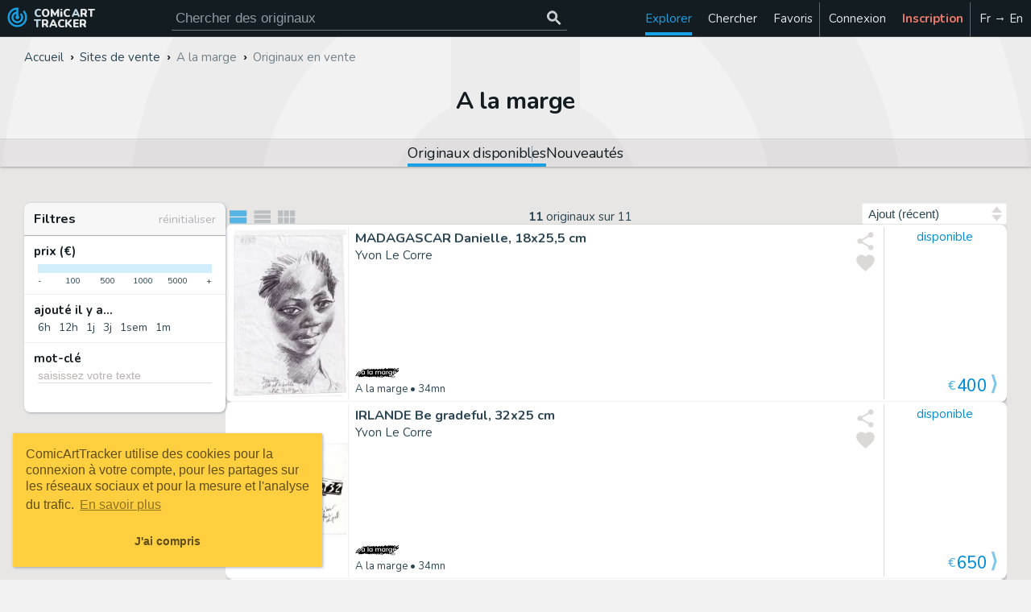

--- FILE ---
content_type: text/html; charset=UTF-8
request_url: https://comicarttracker.com/a-la-marge/originaux-disponibles
body_size: 11202
content:
 
<!DOCTYPE html><html class='lm' xmlns='http://www.w3.org/1999/xhtml' lang='fr' xml:lang='fr'><head><meta http-equiv='Content-Type' content='text/html; charset=utf-8'><base href='https://comicarttracker.com/'><meta name='viewport' content='width=device-width, initial-scale=1.0'><link rel='preconnect' href='https://cdn.comicarttracker.com'><link rel='preload' as='script' href='https://cdn.comicarttracker.com/catrackr_v439.min.js'><link rel='preload' as='font' href='https://fonts.gstatic.com/s/nunito/v26/XRXV3I6Li01BKofINeaBTMnFcQ.woff2' crossorigin><link rel='stylesheet' type='text/css' media='screen' href='https://cdn.comicarttracker.com/catrackr_v439.min.css'><link rel='apple-touch-icon' href='apple-touch-icon.png?v=439'><link rel='icon' href='favicon.ico?v=439' sizes='48x48'><link rel='icon' href='favicon.svg?v=439' sizes='any' type='image/svg+xml'><link rel='dns-prefetch' href='https://i.ebayimg.com'><title>A la marge - originaux de BD en vente | ComicArtTracker</title><meta name='description' content="Accédez d'un clic aux originaux de BD en vente sur le site A la marge et plus de 400 autres sites. Vérifiez les nouveautés chaque jour, suivez et partagez les originaux qui vous plaisent, recevez des alertes email pour vos mots-clés préférés, et plus."><meta name='keywords' content="A la marge, sites de vente d'originaux de bande dessinée, originaux de BD, bande dessinee, planches originales de bande dessinee, dessins originaux de bande dessinee, vente d'originaux de bande dessinee, dessins de BD, planche originale, dessin original, crayonne, illustration, couverture originale de BD"><meta name='color-scheme' content='dark light'><meta property='twitter:site' content='@comicarttracker'><meta property='twitter:card' content="summary"><meta property='og:site_name' content='ComicArtTracker'><meta property='og:url' content="https://comicarttracker.com/a-la-marge/originaux-disponibles"><meta property='og:type' content='article'><meta property='og:title' content="A la marge - originaux de BD en vente"><meta property='og:description' content="Accédez d'un clic aux originaux de BD en vente sur le site A la marge et plus de 400 autres sites. Vérifiez les nouveautés chaque jour, suivez et partagez les originaux qui vous plaisent, recevez des alertes email pour vos mots-clés préférés, et plus."><meta property='og:image' content="https://www.alamarge-galerie.fr/wp-content/uploads/2025/04/ALM-YLC-MADA-Daniella185x27cm-S.jpg"><meta property='og:locale' content='fr_FR'><meta property='og:locale:alternate' content='en_US'><link rel='canonical' href='https://comicarttracker.com/a-la-marge/originaux-disponibles'><link rel='alternate' hreflang='en' href='https://comicarttracker.com/a-la-marge/available-art'><link rel='alternate' hreflang='fr' href='https://comicarttracker.com/a-la-marge/originaux-disponibles'></head><body><svg aria-hidden="true" style="position:absolute;width:0;height:0;overflow:hidden;" version="1.1" xmlns="http://www.w3.org/2000/svg" xmlns:xlink="http://www.w3.org/1999/xlink"><defs><symbol id="icon-track_changes" viewBox="0 0 24 24"><path d="M19.1 4.9c1.8 1.8 2.9 4.3 2.9 7.1 0 5.5-4.5 10-10 10s-10-4.5-10-10 4.5-10 10-10h1v8.3c0.6 0.3 1 1 1 1.7 0 1.1-0.9 2-2 2s-2-0.9-2-2c0-0.7 0.4-1.4 1-1.7v-2.1c-1.7 0.5-3 2-3 3.8 0 2.2 1.8 4 4 4s4-1.8 4-4c0-1.1-0.5-2.1-1.2-2.8l1.4-1.4c1.1 1.1 1.8 2.6 1.8 4.2 0 3.3-2.7 6-6 6s-6-2.7-6-6c0-3 2.2-5.4 5-5.9v-2c-3.9 0.5-7 3.8-7 7.9 0 4.4 3.6 8 8 8s8-3.6 8-8c0-2.2-0.9-4.2-2.3-5.7z"/></symbol><symbol id="icon-search" viewBox="0 0 24 24"><path d="M9.5 14c2.5 0 4.5-2 4.5-4.5s-2-4.5-4.5-4.5-4.5 2-4.5 4.5 2 4.5 4.5 4.5zM15.5 14l5 5-1.5 1.5-5-5v-0.8l-0.3-0.3c-1.1 1-2.6 1.5-4.2 1.5-3.6 0-6.5-2.9-6.5-6.5s2.9-6.5 6.5-6.5 6.5 2.9 6.5 6.5c0 1.6-0.6 3.1-1.5 4.2l0.3 0.3h0.8z"/></symbol><symbol id="icon-add" viewBox="0 0 24 24"><path d="M19 13h-6v6h-2v-6h-6v-2h6v-6h2v6h6v2z"/></symbol><symbol id="icon-star" viewBox="0 0 24 24"><path d="M12 17.3l-6.2 3.8 1.6-7-5.4-4.7 7.2-0.6 2.8-6.6 2.8 6.6 7.2 0.6-5.4 4.7 1.6 7z"/></symbol><symbol id="icon-facebook" viewBox="0 0 16 28"><path d="M15 0.2v4.1h-2.5c-1.9 0-2.3 0.9-2.3 2.3v3h4.6l-0.6 4.6h-4v11.9h-4.8v-11.9h-4v-4.6h4v-3.4c0-4 2.4-6.1 6-6.1 1.7 0 3.1 0.1 3.6 0.2z"/></symbol><symbol id="icon-notification" viewBox="0 0 24 24"><path d="M12.2 22.7c0-0.1-0.1-0.2-0.2-0.2-1.1 0-1.9-0.9-1.9-1.9 0-0.1-0.1-0.2-0.2-0.2s-0.2 0.1-0.2 0.2c0 1.3 1.1 2.4 2.4 2.4 0.1 0 0.2-0.1 0.2-0.2zM3.3 18.9h17.4c-2.4-2.7-3.6-6.4-3.6-11.1 0-1.7-1.6-4.3-5.1-4.3s-5.1 2.6-5.1 4.3c0 4.8-1.2 8.4-3.6 11.1zM23.1 18.9c0 0.9-0.8 1.7-1.7 1.7h-6c0 1.9-1.5 3.4-3.4 3.4s-3.4-1.5-3.4-3.4h-6c-0.9 0-1.7-0.8-1.7-1.7 2-1.7 4.3-4.7 4.3-11.1 0-2.6 2.1-5.4 5.7-5.9-0.1-0.2-0.1-0.3-0.1-0.5 0-0.7 0.6-1.3 1.3-1.3s1.3 0.6 1.3 1.3c0 0.2 0 0.4-0.1 0.5 3.5 0.5 5.7 3.3 5.7 5.9 0 6.5 2.3 9.5 4.3 11.1z"/></symbol><symbol id="icon-settings" viewBox="0 0 24 28"><path d="M16 14c0-2.2-1.8-4-4-4s-4 1.8-4 4 1.8 4 4 4 4-1.8 4-4zM24 12.3v3.5c0 0.2-0.2 0.5-0.4 0.6l-2.9 0.4c-0.2 0.5-0.4 1-0.6 1.4 0.5 0.8 1.1 1.5 1.7 2.2 0.1 0.1 0.2 0.3 0.2 0.4s0 0.3-0.1 0.4c-0.4 0.5-2.5 2.8-3 2.8-0.1 0-0.3-0.1-0.4-0.1l-2.2-1.7c-0.5 0.2-0.9 0.4-1.4 0.6-0.1 1-0.2 2-0.5 2.9-0.1 0.3-0.3 0.4-0.6 0.4h-3.5c-0.3 0-0.5-0.2-0.6-0.5l-0.4-2.9c-0.5-0.2-1-0.3-1.4-0.6l-2.2 1.7c-0.1 0.1-0.2 0.1-0.4 0.1s-0.3-0.1-0.4-0.2c-0.8-0.7-1.9-1.7-2.6-2.6-0.1-0.1-0.1-0.2-0.1-0.4 0-0.1 0-0.2 0.1-0.4 0.5-0.7 1.1-1.4 1.6-2.1-0.3-0.5-0.5-1-0.6-1.5l-2.9-0.4c-0.3 0-0.5-0.3-0.5-0.6v-3.5c0-0.2 0.2-0.5 0.4-0.6l2.9-0.4c0.2-0.5 0.4-1 0.6-1.4-0.5-0.7-1.1-1.5-1.7-2.2-0.1-0.1-0.2-0.2-0.2-0.4s0.1-0.2 0.1-0.4c0.4-0.5 2.5-2.8 3-2.8 0.1 0 0.3 0.1 0.4 0.2l2.2 1.7c0.5-0.2 0.9-0.4 1.4-0.6 0.1-1 0.2-2 0.5-2.9 0.1-0.2 0.3-0.4 0.6-0.4h3.5c0.3 0 0.5 0.2 0.6 0.5l0.4 2.9c0.5 0.2 1 0.3 1.4 0.6l2.2-1.7c0.1-0.1 0.2-0.1 0.4-0.1s0.3 0.1 0.4 0.2c0.8 0.8 1.9 1.7 2.6 2.7 0.1 0.1 0.1 0.2 0.1 0.3 0 0.1 0 0.3-0.1 0.4-0.5 0.7-1.1 1.4-1.6 2.1 0.3 0.5 0.5 1 0.6 1.5l2.9 0.4c0.3 0 0.5 0.3 0.5 0.6z"/></symbol><symbol id="icon-favorite" viewBox="0 0 24 24"><path d="M12 21.3l-1.5-1.3c-5.2-4.7-8.5-7.7-8.5-11.5 0-3.1 2.4-5.5 5.5-5.5 1.7 0 3.4 0.8 4.5 2.1 1.1-1.3 2.8-2.1 4.5-2.1 3.1 0 5.5 2.4 5.5 5.5 0 3.8-3.4 6.9-8.5 11.6z"/></symbol><symbol id="icon-explore" viewBox="0 0 32 32"><path d="M9.1 23l9.8-4 4-9.9-9.9 3.9-3.9 10zM16 14c1.1 0 2 0.9 2 2s-0.9 2-2 2-2-0.9-2-2 0.9-2 2-2zM16 0c-8.8 0-16 7.2-16 16s7.2 16 16 16 16-7.2 16-16-7.2-16-16-16zM16.1 28c-6.6 0-12-5.4-12-12s5.4-12 12-12c6.6 0 12 5.4 12 12s-5.4 12-12 12z"/></symbol><symbol id="icon-C" viewBox="0 0 20 20"><path d="M19.6 5.8c0-0.5-0.5-0.8-0.9-0.7-1.7 0.3-5.8 1.9-8.7 1.9s-6.9-1.6-8.7-1.9c-0.5-0.1-0.9 0.3-0.9 0.7-0.1 1.5-0.4 5.6-0.4 6.2 0 0.8 3.5 2.7 6 2.7 2.5 0 3-2.7 4-2.7s1.5 2.7 4 2.7c2.5 0 6-1.9 6-2.7 0-0.6-0.3-4.7-0.4-6.2zM7.7 10.7c-0.4 0.3-1.3 1.1-2.5 0.8s-1.9-1.3-2.2-1.8c-0.1-0.1 0-0.2 0-0.3 0.4-0.3 1.3-1.1 2.5-0.8s1.9 1.3 2.2 1.8c0.1 0.1 0 0.2 0 0.3zM17 9.8c-0.2 0.4-1 1.5-2.2 1.8s-2.2-0.5-2.5-0.8c-0.1-0.1-0.1-0.2 0-0.3 0.2-0.4 1-1.5 2.2-1.8s2.2 0.5 2.5 0.8c0.1 0.1 0.1 0.2 0 0.3z"/></symbol><symbol id="icon-A" viewBox="0 0 24 24"><path d="M17.5 12c0.8 0 1.5-0.7 1.5-1.5s-0.7-1.5-1.5-1.5-1.5 0.7-1.5 1.5 0.7 1.5 1.5 1.5zM14.5 8c0.8 0 1.5-0.7 1.5-1.5s-0.7-1.5-1.5-1.5-1.5 0.7-1.5 1.5 0.7 1.5 1.5 1.5zM9.5 8c0.8 0 1.5-0.7 1.5-1.5s-0.7-1.5-1.5-1.5-1.5 0.7-1.5 1.5 0.7 1.5 1.5 1.5zM6.5 12c0.8 0 1.5-0.7 1.5-1.5s-0.7-1.5-1.5-1.5-1.5 0.7-1.5 1.5 0.7 1.5 1.5 1.5zM12 3c5 0 9 3.6 9 8 0 2.8-2.2 5-5 5h-1.7c-0.8 0-1.5 0.7-1.5 1.5 0 0.4 0.1 0.7 0.4 1s0.4 0.7 0.4 1c0 0.8-0.7 1.5-1.5 1.5-5 0-9-4-9-9s4-9 9-9z"/></symbol><symbol id="icon-S" viewBox="0 0 26 28"><path d="M25.6 7.5c0.4 0.6 0.5 1.3 0.3 2l-4.3 14.2c-0.4 1.3-1.8 2.4-3.1 2.4h-14.4c-1.6 0-3.3-1.3-3.9-2.9-0.2-0.7-0.2-1.4 0-2 0-0.3 0.1-0.6 0.1-1 0-0.2-0.1-0.5-0.1-0.6 0.1-0.4 0.4-0.6 0.6-1.1 0.5-0.8 1-2 1.2-2.9 0.1-0.3-0.1-0.6 0-0.9 0.1-0.3 0.4-0.5 0.5-0.8 0.4-0.7 1-2.1 1-2.8 0-0.3-0.1-0.7 0-0.9 0.1-0.4 0.5-0.5 0.7-0.8 0.4-0.5 1-2 1.1-2.8 0-0.3-0.1-0.5-0.1-0.8 0.1-0.3 0.4-0.6 0.7-1 0.7-1 0.8-3.1 2.8-2.5l0 0c0.3-0.1 0.5-0.1 0.8-0.1h11.9c0.7 0 1.4 0.3 1.8 0.9 0.4 0.6 0.5 1.3 0.3 2l-4.3 14.2c-0.7 2.4-1.1 2.9-3.1 2.9h-13.6c-0.2 0-0.5 0-0.6 0.2-0.1 0.2-0.1 0.3 0 0.7 0.3 0.9 1.4 1.1 2.3 1.1h14.4c0.6 0 1.3-0.3 1.4-0.9l4.7-15.4c0.1-0.3 0.1-0.6 0.1-0.9 0.4 0.1 0.7 0.4 0.9 0.7zM9 7.5c-0.1 0.3 0.1 0.5 0.3 0.5h9.5c0.3 0 0.6-0.2 0.7-0.5l0.3-1c0.1-0.3-0.1-0.5-0.3-0.5h-9.5c-0.3 0-0.6 0.2-0.7 0.5zM7.7 11.5c-0.1 0.3 0.1 0.5 0.3 0.5h9.5c0.3 0 0.6-0.2 0.7-0.5l0.3-1c0.1-0.3-0.1-0.5-0.3-0.5h-9.5c-0.3 0-0.6 0.2-0.7 0.5z"/></symbol><symbol id="icon-shopping_cart" viewBox="0 0 24 24"><path d="M17 18c1.1 0 2 0.9 2 2s-0.9 2-2 2-2-0.9-2-2 0.9-2 2-2zM1 2h3.3l0.9 2h14.8c0.6 0 1 0.5 1 1 0 0.2 0 0.3-0.1 0.5l-3.6 6.5c-0.3 0.6-1 1-1.7 1h-7.5l-0.9 1.6 0 0.1c0 0.1 0.1 0.2 0.2 0.2h11.6v2h-12c-1.1 0-2-0.9-2-2 0-0.3 0.1-0.7 0.2-0.9l1.4-2.5-3.6-7.6h-2v-2zM7 18c1.1 0 2 0.9 2 2s-0.9 2-2 2-2-0.9-2-2 0.9-2 2-2z"/></symbol><symbol id="icon-gavel" viewBox="0 0 24 24"><path d="M3.8 9.5l5.6 5.7-2.8 2.8-5.7-5.6zM12.3 1l5.6 5.7-2.8 2.8-5.7-5.6zM5.3 8.1l2.8-2.8 14.2 14.2-2.8 2.8zM1 21h12v2h-12v-2z"/></symbol><symbol id="icon-store_mall_directory" viewBox="0 0 24 24"><path d="M12 18v-4h-6v4h6zM21 14h-1v6h-2v-6h-4v6h-10v-6h-1v-2l1-5h16l1 5v2zM20 4v2h-16v-2h16z"/></symbol><symbol id="icon-ebay" viewBox="0 0 512 512"><style>.a{fill:#808087;}.b{fill:#545459;}</style><rect x="10.2" y="168.2" width="119.3" height="243.7" fill="#EA163F"/><rect x="382.5" y="168.2" width="119.3" height="243.7" fill="#75CB08"/><rect x="256" y="168.2" width="126.5" height="243.7" fill="#F69F2A"/><rect x="129.5" y="168.2" width="126.5" height="243.7" fill="#528DDE"/><rect x="10.2" y="411.9" width="491.6" height="86.4" class="a"/><rect x="10.2" y="116.8" width="491.6" height="51.5" class="a"/><path d="M512 116.8c0-5.6-4.6-10.2-10.2-10.2H368.9C363.7 48.9 315 3.5 256 3.5S148.3 48.9 143.1 106.6H10.2C4.6 106.6 0 111.2 0 116.8V498.3c0 5.6 4.6 10.2 10.2 10.2h491.6c5.6 0 10.2-4.6 10.2-10.2V116.8zM266.2 401.7V178.4h106.1v223.3H266.2zM139.7 401.7V178.4h106.1v223.3H139.7zM20.4 401.7V178.4h98.9v223.3H20.4zM392.7 178.4h98.9v223.3h-98.9V178.4zM256 23.9c47.8 0 87.3 36.3 92.4 82.7H163.6C168.7 60.1 208.2 23.9 256 23.9zM20.4 158v-31.1h471.2v31.1H20.4zM491.6 422.1v66H20.4v-66H491.6z" class="b"/><path d="M215.2 453.9H45.9c-5.6 0-10.2 4.6-10.2 10.2 0 5.6 4.6 10.2 10.2 10.2h169.3c5.6 0 10.2-4.6 10.2-10.2C225.4 458.4 220.8 453.9 215.2 453.9z" class="b"/><path d="M255 453.9h-6.1c-5.6 0-10.2 4.6-10.2 10.2 0 5.6 4.6 10.2 10.2 10.2h6.1c5.6 0 10.2-4.6 10.2-10.2C265.2 458.4 260.6 453.9 255 453.9z" class="b"/></symbol><symbol id="icon-filter_list" viewBox="0 0 24 24"><path d="M6 13v-2h12v2h-12zM3 6h18v2h-18v-2zM10 18v-2h4v2h-4z"/></symbol><symbol id="icon-hashtag" viewBox="0 0 28 28"><path d="M15.5 16l1-4h-4l-1 4h4zM27.5 8.1l-0.9 3.5c-0.1 0.2-0.2 0.4-0.5 0.4h-5.1l-1 4h4.9c0.2 0 0.3 0.1 0.4 0.2 0.1 0.1 0.1 0.3 0.1 0.4l-0.9 3.5c0 0.2-0.2 0.4-0.5 0.4h-5.1l-1.3 5.1c-0.1 0.2-0.3 0.4-0.5 0.4h-3.5c-0.2 0-0.3-0.1-0.4-0.2-0.1-0.1-0.1-0.3-0.1-0.4l1.2-4.9h-4l-1.3 5.1c-0.1 0.2-0.3 0.4-0.5 0.4h-3.5c-0.1 0-0.3-0.1-0.4-0.2-0.1-0.1-0.1-0.3-0.1-0.4l1.2-4.9h-4.9c-0.2 0-0.3-0.1-0.4-0.2-0.1-0.1-0.1-0.3-0.1-0.4l0.9-3.5c0.1-0.2 0.3-0.4 0.5-0.4h5.1l1-4h-4.9c-0.2 0-0.3-0.1-0.4-0.2-0.1-0.1-0.1-0.3-0.1-0.4l0.9-3.5c0-0.2 0.3-0.4 0.5-0.4h5.1l1.3-5.1c0.1-0.2 0.3-0.4 0.5-0.4h3.5c0.1 0 0.3 0.1 0.4 0.2 0.1 0.1 0.1 0.3 0.1 0.4l-1.2 4.9h4l1.3-5.1c0.1-0.2 0.3-0.4 0.5-0.4h3.5c0.1 0 0.3 0.1 0.4 0.2 0.1 0.1 0.1 0.3 0.1 0.4l-1.2 4.9h4.9c0.2 0 0.3 0.1 0.4 0.2 0.1 0.1 0.1 0.3 0.1 0.4z"/></symbol><symbol id="icon-ellipsis-v" viewBox="0 0 3 14"><path d="M3 9.8v1.5c0 0.4-0.3 0.8-0.7 0.8h-1.5c-0.4 0-0.7-0.3-0.7-0.7v-1.5c0-0.4 0.3-0.7 0.8-0.7h1.5c0.4 0 0.8 0.3 0.8 0.8zM3 5.8v1.5c0 0.4-0.3 0.8-0.7 0.8h-1.5c-0.4 0-0.7-0.3-0.7-0.7v-1.5c0-0.4 0.3-0.7 0.8-0.7h1.5c0.4 0 0.8 0.3 0.8 0.8zM3 1.8v1.5c0 0.4-0.3 0.8-0.7 0.8h-1.5c-0.4 0-0.7-0.3-0.7-0.7v-1.5c0-0.4 0.3-0.7 0.8-0.7h1.5c0.4 0 0.8 0.3 0.8 0.8z"/></symbol><symbol id="icon-speaker_notes" viewBox="0 0 24 24"><path d="M18 8v-2h-8v2h8zM18 11v-2h-8v2h8zM15 14v-2h-5v2h5zM8 8v-2h-2v2h2zM8 11v-2h-2v2h2zM8 14v-2h-2v2h2zM20 2c1.1 0 2 0.9 2 2v12c0 1.1-0.9 2-2 2h-14l-4 4v-18c0-1.1 0.9-2 2-2h16z"/></symbol><symbol id="icon-login" viewBox="0 0 28 24"><path d="M18.5 14c0 0.3-0.1 0.5-0.3 0.7l-8.5 8.5c-0.2 0.2-0.4 0.3-0.7 0.3-0.5 0-1-0.5-1-1v-4.5h-7c-0.5 0-1-0.5-1-1v-6c0-0.5 0.5-1 1-1h7v-4.5c0-0.5 0.5-1 1-1 0.3 0 0.5 0.1 0.7 0.3l8.5 8.5c0.2 0.2 0.3 0.4 0.3 0.7zM24 8.5v11c0 2.5-2 4.5-4.5 4.5h-5c-0.3 0-0.5-0.2-0.5-0.5 0-0.4-0.2-1.5 0.5-1.5h5c1.4 0 2.5-1.1 2.5-2.5v-11c0-1.4-1.1-2.5-2.5-2.5h-4.5c-0.4 0-1 0.1-1-0.5 0-0.4-0.2-1.5 0.5-1.5h5c2.5 0 4.5 2 4.5 4.5z"/></symbol><symbol id="icon-signup" viewBox="0 0 27 24"><path d="M9.4 12c-2.8 0-5.1-2.3-5.1-5.1s2.3-5.1 5.1-5.1 5.1 2.3 5.1 5.1-2.3 5.1-5.1 5.1zM22.3 13.7h4.7c0.2 0 0.4 0.2 0.4 0.4v2.6c0 0.2-0.2 0.4-0.4 0.4h-4.7v4.7c0 0.2-0.2 0.4-0.4 0.4h-2.6c-0.2 0-0.4-0.2-0.4-0.4v-4.7h-4.7c-0.2 0-0.4-0.2-0.4-0.4v-2.6c0-0.2 0.2-0.4 0.4-0.4h4.7v-4.7c0-0.2 0.2-0.4 0.4-0.4h2.6c0.2 0 0.4 0.2 0.4 0.4v4.7zM12.4 16.7c0 0.9 0.8 1.7 1.7 1.7h3.4v3.2c-0.7 0.5-1.5 0.7-2.3 0.7h-11.7c-2.1 0-3.6-1.3-3.6-3.5 0-3 0.7-7.7 4.6-7.7 0.2 0 0.4 0.1 0.5 0.2 1.3 1 2.6 1.6 4.3 1.6s3-0.6 4.3-1.6c0.2-0.1 0.3-0.2 0.5-0.2 1.1 0 2.1 0.4 2.9 1.3h-3c-0.9 0-1.7 0.8-1.7 1.7v2.6z"/></symbol><symbol id="icon-share" viewBox="0 0 24 24"><path d="M18 16.1c1.6 0 2.9 1.3 2.9 2.9s-1.3 3-2.9 3-2.9-1.4-2.9-3c0-0.2 0-0.5 0-0.7l-7.1-4.1c-0.6 0.5-1.3 0.8-2.1 0.8-1.6 0-3-1.4-3-3s1.4-3 3-3c0.8 0 1.5 0.3 2.1 0.8l7-4.1c0-0.2-0.1-0.5-0.1-0.7 0-1.6 1.4-3 3-3s3 1.4 3 3-1.4 3-3 3c-0.8 0-1.5-0.3-2.1-0.8l-7 4.1c0 0.2 0.1 0.5 0.1 0.7s0 0.5-0.1 0.7l7.1 4.1c0.5-0.5 1.2-0.7 2-0.7z"/></symbol><symbol id="icon-twitter" viewBox="0 0 26 28"><path d="M25.3 6.4c-0.7 1-1.5 1.9-2.5 2.6 0 0.2 0 0.4 0 0.7 0 6.7-5.1 14.4-14.4 14.4-2.9 0-5.5-0.8-7.7-2.3 0.4 0 0.8 0.1 1.2 0.1 2.4 0 4.5-0.8 6.3-2.2-2.2 0-4.1-1.5-4.7-3.5 0.3 0 0.6 0.1 1 0.1 0.5 0 0.9-0.1 1.3-0.2-2.3-0.5-4-2.5-4-5v-0.1c0.7 0.4 1.5 0.6 2.3 0.6-1.4-0.9-2.2-2.5-2.2-4.2 0-0.9 0.3-1.8 0.7-2.5 2.5 3.1 6.2 5.1 10.4 5.3-0.1-0.4-0.1-0.8-0.1-1.2 0-2.8 2.3-5 5-5 1.5 0 2.8 0.6 3.7 1.6 1.1-0.2 2.2-0.6 3.2-1.2-0.4 1.2-1.2 2.2-2.2 2.8 1-0.1 2-0.4 2.9-0.8z"/></symbol><symbol id="icon-whatsapp" viewBox="0 0 32 32"><path d="M27.3 4.7c-3-3-7-4.6-11.2-4.6-8.7 0-15.8 7.1-15.8 15.9 0 2.8 0.7 5.5 2.1 7.9l-2.2 8.2 8.4-2.2c2.3 1.3 4.9 1.9 7.6 1.9h0c0 0 0 0 0 0 8.7 0 15.9-7.1 15.9-15.9 0-4.2-1.6-8.2-4.6-11.2zM16.1 29.1v0c-2.4 0-4.7-0.6-6.7-1.8l-0.5-0.3-5 1.3 1.3-4.9-0.3-0.5c-1.3-2.1-2-4.5-2-7 0-7.3 5.9-13.2 13.2-13.2 3.5 0 6.8 1.4 9.3 3.9 2.5 2.5 3.9 5.8 3.9 9.3 0 7.3-5.9 13.2-13.2 13.2zM23.3 19.2c-0.4-0.2-2.3-1.2-2.7-1.3s-0.6-0.2-0.9 0.2c-0.3 0.4-1 1.3-1.3 1.6-0.2 0.3-0.5 0.3-0.9 0.1s-1.7-0.6-3.2-2c-1.2-1-2-2.3-2.2-2.7s0-0.6 0.2-0.8c0.2-0.2 0.4-0.5 0.6-0.7s0.3-0.4 0.4-0.7c0.1-0.3 0.1-0.5 0-0.7s-0.9-2.1-1.2-2.9c-0.3-0.8-0.6-0.7-0.9-0.7-0.2 0-0.5 0-0.8 0s-0.7 0.1-1.1 0.5c-0.4 0.4-1.4 1.4-1.4 3.3s1.4 3.8 1.6 4.1c0.2 0.3 2.8 4.3 6.8 6 0.9 0.4 1.7 0.7 2.3 0.8 1 0.3 1.8 0.3 2.5 0.2 0.8-0.1 2.3-1 2.7-1.9s0.3-1.7 0.2-1.9c-0.1-0.2-0.4-0.3-0.8-0.5z"/></symbol><symbol id="icon-loyalty" viewBox="0 0 24 24"><path d="M17.3 15.3c0.5-0.5 0.8-1.1 0.8-1.8 0-1.4-1.1-2.5-2.5-2.5-0.7 0-1.3 0.2-1.8 0.7l-0.7 0.8-0.7-0.7c-0.5-0.5-1.1-0.7-1.8-0.7-1.4 0-2.5 1.1-2.5 2.5 0 0.7 0.2 1.3 0.7 1.8l4.3 4.3zM5.5 7c0.8 0 1.5-0.7 1.5-1.5s-0.7-1.5-1.5-1.5-1.5 0.7-1.5 1.5 0.7 1.5 1.5 1.5zM21.4 11.6c0.4 0.4 0.6 0.8 0.6 1.4s-0.2 1-0.6 1.4l-7 7c-0.4 0.4-0.8 0.6-1.4 0.6s-1-0.2-1.4-0.6l-9-9c-0.4-0.4-0.6-0.8-0.6-1.4v-7c0-1.1 0.9-2 2-2h7c0.6 0 1 0.2 1.4 0.6z"/></symbol><symbol id="icon-ban" viewBox="0 0 21 24"><path d="M17.571 11.96c0-1.46-0.429-2.813-1.165-3.951l-10.098 10.085c1.152 0.75 2.518 1.192 3.978 1.192 4.018 0 7.286-3.281 7.286-7.326zM4.192 15.964l10.112-10.098c-1.152-0.777-2.531-1.219-4.018-1.219-4.018 0-7.286 3.281-7.286 7.313 0 1.487 0.442 2.853 1.192 4.004zM20.571 11.96c0 5.705-4.607 10.326-10.286 10.326s-10.286-4.621-10.286-10.326c0-5.692 4.607-10.313 10.286-10.313s10.286 4.621 10.286 10.313z"/></symbol><symbol id="icon-close" viewBox="0 0 24 24"><path d="M19 6l-6 6 6 6-1 1-6-6-6 6-1-1 6-6-6-6 1-1 6 6 6-6z"/></symbol><symbol id="icon-check" viewBox="0 0 24 24"><path d="M9 16l11-11 1 1-12 12-6-6 1-1z"/></symbol><symbol id="icon-visibility" viewBox="0 0 24 24"><path d="M12 9c1.6 0 3 1.4 3 3s-1.4 3-3 3-3-1.4-3-3 1.4-3 3-3zM12 17c2.8 0 5-2.2 5-5s-2.2-5-5-5-5 2.3-5 5 2.3 5 5 5zM12 4.5c5 0 9.3 3.1 11 7.5-1.7 4.4-6 7.5-11 7.5s-9.3-3.1-11-7.5c1.7-4.4 6-7.5 11-7.5z"/></symbol><symbol id="icon-list" viewBox="0 0 28 28"><path d="M4.6 5.9h19.9v7h-19.9v-7zM4.6 21v-7h19.9v7h-19.9z"/></symbol><symbol id="icon-clist" viewBox="-2 -2.5 34 41"><path d="M2 6h28v6h-28zM2 14h28v6h-28zM2 22h28v6h-28z"/></symbol><symbol id="icon-glist" viewBox="0 0 28 28"><path d="M18.6 5.9h5.9v7h-5.9v-7zM11.6 12.9v-7h5.9v7h-5.9zM18.6 21v-7h5.9v7h-5.9zM11.6 21v-7h5.9v7h-5.9zM4.6 21v-7h5.9v7h-5.9zM4.6 12.9v-7h5.9v7h-5.9z"/></symbol></defs></svg><header><a class='logo' href='./fr' title='Vous cherchez des planches et dessins originaux de BD ?'><svg class='logo'><use xlink:href='#icon-track_changes'></use></svg><div class='title cat'><span>COMiC</span><span>ART</span><span>TRACKER</span></div></a><div class='srchbar'><form class='srchform' action='./search' role='search' method='post'><input class='srchinp' type='search' name='srchtxt' data-sugg='hd' aria-label='Cherchez des originaux de bande dessinée' placeholder='Chercher des originaux'  /><button type='submit' name='srch' aria-label='Chercher des originaux' disabled><svg class='srchbar'><use xlink:href='#icon-search'></use></svg></button><div class='suggestions shtlbr hd'></div></form></div><ul id='main-menu'><li class='menuitem home'><a href='./'><svg aria-label='Accueil' class='menusvg'><use xlink:href='#icon-track_changes'/></svg><span>Accueil</span></a></li><li class='menuitem active dropdown'><a href='./nouveaux-originaux'><svg aria-label='Explorer' class='menusvg'><use xlink:href='#icon-explore'/></svg><span>Explorer</span></a><ul class='shbr'><li class='subitem'><a class='sia' href='./nouveaux-originaux'>Nouveautés</a></li><li class='subitem'><a class='sia' href='./nouveaux-originaux-par-source'>Nouveautés&nbsp;par&nbsp;source</a></li><li class='subitem'><a class='sia' href='./tendances'>Tendance des recherches</a></li><li class='subitem'><a class='sia' href='./resume-hebdo'>Résumé hebdomadaire</a></li><li class='subitem'><hr/></li><li class='subitem'><span>Enchères</span></li><li class='subitem'><a class='sia' href='./encheres/calendrier'>Calendrier des ventes</a></li><li class='subitem'><a class='sia' href='./encheres/resultats'>Résultats des ventes</a></li><li class='subitem'><a class='sia' href='./encheres/records'>Records de vente</a></li><li class='subitem'><hr/></li><li class='subitem'><span>Places de marché (eBay&hellip;)</span></li><li class='subitem'><a class='sia' href='./ebay-catawiki-mandarake-encheres'>Enchères journalières</a></li><li class='subitem'><a class='sia' href='./ebay-achat-immediat'>eBay (achat immédiat)</a></li><li class='subitem'><hr/></li><li class='subitem'><span>Répertoires</span></li><li class='subitem'><a class='sia' href='./maisons-de-vente-aux-encheres'>Maisons de vente aux enchères</a></li><li class='subitem'><a class='sia' href='./marchands'>Sites de vente et places de marché</a></li><li class='subitem'><a class='sia' href='./artistes-personnages-et-series'>Artistes, personnages et séries</a></li></ul></li><li class='menuitem dropdown'><a href='./recherche'><svg aria-label='Chercher' class='menusvg'><use xlink:href='#icon-search'/></svg><span>Chercher</span></a><ul class='shbr'><li class='subitem'><a class='sia' href='./recherche'>Originaux disponibles</a></li><li class='subitem'><a class='sia' href='./historique'>Originaux vendus</a></li></ul></li><li class='menuitem dropdown right sep'><a href='./originaux-suivis'><svg aria-label='Favoris' class='menusvg'><use xlink:href='#icon-favorite'/></svg><span>Favoris</span></a><ul class='shbr'><li class='subitem'><a class='sia' href='./originaux-suivis'>Ma liste de suivi</a></li><li class='subitem'><a class='sia' href='./suggestions'>Partagé avec moi</a></li></ul></li><li class='menuitem'><a href='./connexion' rel='nofollow'><svg aria-label='Connexion' class='menusvg'><use xlink:href='#icon-login'/></svg><span>Connexion</span></a></li><li class='menuitem red sep'><a href='./inscription' rel='nofollow'><svg aria-label='Inscription' class='menusvg'><use xlink:href='#icon-signup'/></svg><span>Inscription</span></a></li></ul><ul id='second-menu'><li class='menuitem lang'><a href='./a-la-marge/available-art'><span>Fr &#8594; En</span></a></li></ul></header><div class='content-title shb with-sections'><div class='wmbg'></div><nav class="breadcrumb"><ol><li><a href='./fr' rel='nofollow'><span>Accueil</span></a></li><li><a href='./marchands'><span>Sites de vente</span></a></li><li><span>A la marge</span></li><li><span>Originaux en vente</span></li></ol></nav><script type='application/ld+json'>{"@context":"https:\/\/schema.org","@type":"BreadcrumbList","itemListElement":[{"@type":"ListItem","position":1,"name":"Accueil","item":"https:\/\/comicarttracker.com\/fr"},{"@type":"ListItem","position":2,"name":"Sites de vente","item":"https:\/\/comicarttracker.com\/marchands"}]}</script><h1>A la marge</h1><div class='wm-sections'><a class='wm-section selected' href='./a-la-marge/originaux-disponibles'>Originaux disponibles</a><a class='wm-section' href='./a-la-marge/nouveaux-originaux'>Nouveautés</a></div></div><div class="content-items max88"><aside id='filters-list' class='block shtlbr'><div class='tabfilter'><div id='filter-btn'>Filtres</div><span class='freset'>réinitialiser</span></div><div class='statusfilter'><h4>prix (&euro;)</h4><div class='mdfilt'><span class='dfilt' data-key='prc' data-val='0'></span><span class='dfilt' data-key='prc' data-val='1'></span><span class='dfilt' data-key='prc' data-val='2'></span><span class='dfilt' data-key='prc' data-val='3'></span><span class='dfilt' data-key='prc' data-val='4'></span></div><div class='mdtext'><div class='mp'>-</div><div class='text'>100</div><div class='text'>500</div><div class='text'>1000</div><div class='text'>5000</div><div class='mp'>+</div></div></div><div class='statusfilter'><h4>ajouté&nbsp;il&nbsp;y&nbsp;a...</h4><span class='filt' data-key='added' data-val='360'>6h</span><span class='filt' data-key='added' data-val='720'>12h</span><span class='filt' data-key='added' data-val='1440'>1j</span><span class='filt' data-key='added' data-val='4320'>3j</span> <span class='filt' data-key='added' data-val='10080'>1sem</span><span class='filt' data-key='added' data-val='43200'>1m</span> </div><div class='statusfilter'><h4>mot-clé</h4><input class='textfilt' type='text' id='itemfilter' name='itemfilter' aria-label='saisissez votre texte' placeholder='saisissez votre texte' autocomplete='off' /><span id='fnores'>aucun résultat / filtre ignoré</span></div></aside><section id='items-list' class='list-main'><div id='items-toolbar'><div id='disp_mode'><svg data-mode='list' class='sel'><use xlink:href='#icon-list'></use></svg><svg data-mode='condensed'><use xlink:href='#icon-clist'></use></svg><svg data-mode='gallery'><use xlink:href='#icon-glist'></use></svg></div><div id='artworks-count' class='invisible'><b>0</b><span class='short'>&nbsp;/&nbsp;</span><span class='long'> originaux sur </span><i>0</i></div><div class='sorters'><label for='sort-list'>Trier par</label><select id='sort-list' name='sort-list' aria-label='Trier par'><option value='' hidden>Ajout (récent)</option><option value='10' hidden>Popularité</option><option value='2'>Priorité (statut / date)</option><option value='3'>Date uniquement</option><option value='4'>Prix (les moins chers)</option><option value='5'>Prix (les plus chers)</option><option value='6' selected='selected'>Ajout (récent)</option><option value='7'>Ajout (ancien)</option><option value='8'>Titre (A à Z)</option><option value='9'>Titre (Z à A)</option></select></div></div><article class='art shtlbr raw' id=2222356 style='--o:1;'><div class='_at'><img class='_ati l2 lc' data-src='https://cdn.comicarttracker.com/lc/_26/2222356.jpg' alt='Yvon Le Corre | MADAGASCAR Danielle, 18x25,5 cm | A la marge' style='aspect-ratio:auto 0.716;'/></div><div class='_ad'><a href='https://www.alamarge-galerie.fr/yvon-le-corre/' class='_adt ell' rel='nofollow noopener external' target='_blank'>MADAGASCAR Danielle, 18x25,5 cm</a><div class='_adst ell'>Yvon Le Corre</div><img class='l2 _adl' style='width:55px;' alt='A la marge' data-src='https://cdn.comicarttracker.com/l/356.png'/><div class='_adi ell' style='--bb:var(--blue);'><a href='./a-la-marge/available-art' class='_adg' target='_blank'>A la marge</a><span> &bull; 34mn</span></div></div><div class='_aa'><svg class='actbtn share'><use xlink:href='#icon-share'></use></svg><svg class='actbtn artdet'><use xlink:href='#icon-ellipsis-v'></use></svg><svg class='actbtn trackit'><use xlink:href='#icon-favorite'></use></svg><svg class='actbtn tagit'><use xlink:href='#icon-loyalty'></use></svg></div><div class='_as stat2b'><span class='_ass'>disponible</span><a class='_asgs stat2b' title='Voir / Acheter'><span class='_asp figs'><span class='ccy1'>&euro;</span>400</span></a></div></article><article class='art shtlbr raw' id=2210356 style='--o:2;'><div class='_at'><img class='_ati l2 lc' data-src='https://cdn.comicarttracker.com/lc/_14/2210356.jpg' alt='Yvon Le Corre | IRLANDE Be gradeful, 32x25 cm | A la marge' style='aspect-ratio:auto 1.272;'/></div><div class='_ad'><a href='https://www.alamarge-galerie.fr/yvon-le-corre/' class='_adt ell' rel='nofollow noopener external' target='_blank'>IRLANDE Be gradeful, 32x25 cm</a><div class='_adst ell'>Yvon Le Corre</div><img class='l2 _adl' style='width:55px;' alt='A la marge' data-src='https://cdn.comicarttracker.com/l/356.png'/><div class='_adi ell' style='--bb:var(--blue);'><a href='./a-la-marge/available-art' class='_adg' target='_blank'>A la marge</a><span> &bull; 34mn</span></div></div><div class='_aa'><svg class='actbtn share'><use xlink:href='#icon-share'></use></svg><svg class='actbtn artdet'><use xlink:href='#icon-ellipsis-v'></use></svg><svg class='actbtn trackit'><use xlink:href='#icon-favorite'></use></svg><svg class='actbtn tagit'><use xlink:href='#icon-loyalty'></use></svg></div><div class='_as stat2b'><span class='_ass'>disponible</span><a class='_asgs stat2b' title='Voir / Acheter'><span class='_asp figs'><span class='ccy1'>&euro;</span>650</span></a></div></article><article class='art shtlbr raw' id=2218356 style='--o:3;'><div class='_at'><img class='_ati l2 lc' data-src='https://cdn.comicarttracker.com/lc/_22/2218356.jpg' alt='Yvon Le Corre | MADAGASCAR Pirogue à Morondava, 39x25,5 cm | A la marge' style='aspect-ratio:auto 1.488;'/></div><div class='_ad'><a href='https://www.alamarge-galerie.fr/yvon-le-corre/' class='_adt ell' rel='nofollow noopener external' target='_blank'>MADAGASCAR Pirogue à Morondava, 39x25,5 cm</a><div class='_adst ell'>Yvon Le Corre</div><img class='l2 _adl' style='width:55px;' alt='A la marge' data-src='https://cdn.comicarttracker.com/l/356.png'/><div class='_adi ell' style='--bb:var(--blue);'><a href='./a-la-marge/available-art' class='_adg' target='_blank'>A la marge</a><span> &bull; 34mn</span></div></div><div class='_aa'><svg class='actbtn share'><use xlink:href='#icon-share'></use></svg><svg class='actbtn artdet'><use xlink:href='#icon-ellipsis-v'></use></svg><svg class='actbtn trackit'><use xlink:href='#icon-favorite'></use></svg><svg class='actbtn tagit'><use xlink:href='#icon-loyalty'></use></svg></div><div class='_as stat2b'><span class='_ass'>disponible</span><a class='_asgs stat2b' title='Voir / Acheter'><span class='_asp figs'><span class='ccy1'>&euro;</span>1,000</span></a></div></article><article class='art shtlbr raw' id=2195356 style='--o:4;'><div class='_at'><img class='_ati l2 lc' data-src='https://cdn.comicarttracker.com/lc/_36/2195356.jpg' alt='Yvon Le Corre | ELIBOUBANE Cabanage, 45,5x35 cm | A la marge' style='aspect-ratio:auto 1.3;'/></div><div class='_ad'><a href='https://www.alamarge-galerie.fr/yvon-le-corre/' class='_adt ell' rel='nofollow noopener external' target='_blank'>ELIBOUBANE Cabanage, 45,5x35 cm</a><div class='_adst ell'>Yvon Le Corre</div><img class='l2 _adl' style='width:55px;' alt='A la marge' data-src='https://cdn.comicarttracker.com/l/356.png'/><div class='_adi ell' style='--bb:var(--blue);'><a href='./a-la-marge/available-art' class='_adg' target='_blank'>A la marge</a><span> &bull; 34mn</span></div></div><div class='_aa'><svg class='actbtn share'><use xlink:href='#icon-share'></use></svg><svg class='actbtn artdet'><use xlink:href='#icon-ellipsis-v'></use></svg><svg class='actbtn trackit'><use xlink:href='#icon-favorite'></use></svg><svg class='actbtn tagit'><use xlink:href='#icon-loyalty'></use></svg></div><div class='_as stat2b'><span class='_ass'>disponible</span><a class='_asgs stat2b' title='Voir / Acheter'><span class='_asp figs'><span class='ccy1'>&euro;</span>1,600</span></a></div></article><article class='art shtlbr raw' id=2237356 style='--o:5;'><div class='_at'><img class='_ati l2 lc' data-src='https://cdn.comicarttracker.com/lc/_04/2237356.jpg' alt='Yvon Le Corre | MADAGASCAR Pirogue à Lahinirina, 39x25,5 cm | A la marge' style='aspect-ratio:auto 1.567;'/></div><div class='_ad'><a href='https://www.alamarge-galerie.fr/yvon-le-corre/' class='_adt ell' rel='nofollow noopener external' target='_blank'>MADAGASCAR Pirogue à Lahinirina, 39x25,5 cm</a><div class='_adst ell'>Yvon Le Corre</div><img class='l2 _adl' style='width:55px;' alt='A la marge' data-src='https://cdn.comicarttracker.com/l/356.png'/><div class='_adi ell' style='--bb:var(--blue);'><a href='./a-la-marge/available-art' class='_adg' target='_blank'>A la marge</a><span> &bull; 34mn</span></div></div><div class='_aa'><svg class='actbtn share'><use xlink:href='#icon-share'></use></svg><svg class='actbtn artdet'><use xlink:href='#icon-ellipsis-v'></use></svg><svg class='actbtn trackit'><use xlink:href='#icon-favorite'></use></svg><svg class='actbtn tagit'><use xlink:href='#icon-loyalty'></use></svg></div><div class='_as stat2b'><span class='_ass'>disponible</span><a class='_asgs stat2b' title='Voir / Acheter'><span class='_asp figs'><span class='ccy1'>&euro;</span>1,100</span></a></div></article><article class='art shtlbr raw' id=2194356 style='--o:6;'><div class='_at'><img class='_ati l2 lc' data-src='https://cdn.comicarttracker.com/lc/_35/2194356.jpg' alt='Yvon Le Corre | DIVALO et YUNA encre de chine; 61x46 cm | A la marge' style='aspect-ratio:auto 1.275;'/></div><div class='_ad'><a href='https://www.alamarge-galerie.fr/yvon-le-corre/' class='_adt ell' rel='nofollow noopener external' target='_blank'>DIVALO et YUNA encre de chine; 61x46 cm</a><div class='_adst ell'>Yvon Le Corre</div><img class='l2 _adl' style='width:55px;' alt='A la marge' data-src='https://cdn.comicarttracker.com/l/356.png'/><div class='_adi ell' style='--bb:var(--blue);'><a href='./a-la-marge/available-art' class='_adg' target='_blank'>A la marge</a><span> &bull; 34mn</span></div></div><div class='_aa'><svg class='actbtn share'><use xlink:href='#icon-share'></use></svg><svg class='actbtn artdet'><use xlink:href='#icon-ellipsis-v'></use></svg><svg class='actbtn trackit'><use xlink:href='#icon-favorite'></use></svg><svg class='actbtn tagit'><use xlink:href='#icon-loyalty'></use></svg></div><div class='_as stat2b'><span class='_ass'>disponible</span><a class='_asgs stat2b' title='Voir / Acheter'><span class='_asp figs'><span class='ccy1'>&euro;</span>1,400</span></a></div></article><article class='art shtlbr raw' id=1411356 style='--o:7;'><div class='_at'><img class='_ati l2 lc' data-src='https://cdn.comicarttracker.com/lc/_29/1411356.jpg' alt='Jérôme Lereculey | WOLLODRÏN, tome 2, page 35 42 x 59 cm, encre de chine | A la marge' style='aspect-ratio:auto 1;'/></div><div class='_ad'><a href='https://www.alamarge-galerie.fr/lereculey/' class='_adt ell' rel='nofollow noopener external' target='_blank'>WOLLODRÏN, tome 2, page 35 42 x 59 cm, encre de chine</a><div class='_adst ell'>Jérôme Lereculey</div><img class='l2 _adl' style='width:55px;' alt='A la marge' data-src='https://cdn.comicarttracker.com/l/356.png'/><div class='_adi ell' style='--bb:var(--blue);'><a href='./a-la-marge/available-art' class='_adg' target='_blank'>A la marge</a><span> &bull; 34mn</span></div></div><div class='_aa'><svg class='actbtn share'><use xlink:href='#icon-share'></use></svg><svg class='actbtn artdet'><use xlink:href='#icon-ellipsis-v'></use></svg><svg class='actbtn trackit'><use xlink:href='#icon-favorite'></use></svg><svg class='actbtn tagit'><use xlink:href='#icon-loyalty'></use></svg></div><div class='_as stat2b'><span class='_ass'>disponible</span><a class='_asgs stat2b' title='Voir / Acheter'><span class='_asp figs'><span class='ccy1'>&euro;</span>550</span></a></div></article><article class='art shtlbr raw' id=1418356 style='--o:8;'><div class='_at'><img class='_ati l2 lc' data-src='https://cdn.comicarttracker.com/lc/_36/1418356.jpg' alt='Jérôme Lereculey | WOLLODRÏN, tome 9, page 53 42 x 59 cm, encre de chine | A la marge' style='aspect-ratio:auto 1;'/></div><div class='_ad'><a href='https://www.alamarge-galerie.fr/lereculey/' class='_adt ell' rel='nofollow noopener external' target='_blank'>WOLLODRÏN, tome 9, page 53 42 x 59 cm, encre de chine</a><div class='_adst ell'>Jérôme Lereculey</div><img class='l2 _adl' style='width:55px;' alt='A la marge' data-src='https://cdn.comicarttracker.com/l/356.png'/><div class='_adi ell' style='--bb:var(--blue);'><a href='./a-la-marge/available-art' class='_adg' target='_blank'>A la marge</a><span> &bull; 34mn</span></div></div><div class='_aa'><svg class='actbtn share'><use xlink:href='#icon-share'></use></svg><svg class='actbtn artdet'><use xlink:href='#icon-ellipsis-v'></use></svg><svg class='actbtn trackit'><use xlink:href='#icon-favorite'></use></svg><svg class='actbtn tagit'><use xlink:href='#icon-loyalty'></use></svg></div><div class='_as stat2b'><span class='_ass'>disponible</span><a class='_asgs stat2b' title='Voir / Acheter'><span class='_asp figs'><span class='ccy1'>&euro;</span>550</span></a></div></article><article class='art shtlbr raw' id=1407356 style='--o:9;'><div class='_at'><img class='_ati l2 lc' data-src='https://cdn.comicarttracker.com/lc/_25/1407356.jpg' alt='Jérôme Lereculey | ARTHUR, tome 9, page 19 32 x 50 cm, encre de chine | A la marge' style='aspect-ratio:auto 1;'/></div><div class='_ad'><a href='https://www.alamarge-galerie.fr/lereculey/' class='_adt ell' rel='nofollow noopener external' target='_blank'>ARTHUR, tome 9, page 19 32 x 50 cm, encre de chine</a><div class='_adst ell'>Jérôme Lereculey</div><img class='l2 _adl' style='width:55px;' alt='A la marge' data-src='https://cdn.comicarttracker.com/l/356.png'/><div class='_adi ell' style='--bb:var(--blue);'><a href='./a-la-marge/available-art' class='_adg' target='_blank'>A la marge</a><span> &bull; 34mn</span></div></div><div class='_aa'><svg class='actbtn share'><use xlink:href='#icon-share'></use></svg><svg class='actbtn artdet'><use xlink:href='#icon-ellipsis-v'></use></svg><svg class='actbtn trackit'><use xlink:href='#icon-favorite'></use></svg><svg class='actbtn tagit'><use xlink:href='#icon-loyalty'></use></svg></div><div class='_as stat2b'><span class='_ass'>disponible</span><a class='_asgs stat2b' title='Voir / Acheter'><span class='_asp figs'><span class='ccy1'>&euro;</span>600</span></a></div></article><article class='art shtlbr raw' id=1414356 style='--o:10;'><div class='_at'><img class='_ati l2 lc' data-src='https://cdn.comicarttracker.com/lc/_32/1414356.jpg' alt='Jérôme Lereculey | WOLLODRÏN, tome 5, page 26 42 x 59 cm, encre de chine | A la marge' style='aspect-ratio:auto 1;'/></div><div class='_ad'><a href='https://www.alamarge-galerie.fr/lereculey/' class='_adt ell' rel='nofollow noopener external' target='_blank'>WOLLODRÏN, tome 5, page 26 42 x 59 cm, encre de chine</a><div class='_adst ell'>Jérôme Lereculey</div><img class='l2 _adl' style='width:55px;' alt='A la marge' data-src='https://cdn.comicarttracker.com/l/356.png'/><div class='_adi ell' style='--bb:var(--blue);'><a href='./a-la-marge/available-art' class='_adg' target='_blank'>A la marge</a><span> &bull; 34mn</span></div></div><div class='_aa'><svg class='actbtn share'><use xlink:href='#icon-share'></use></svg><svg class='actbtn artdet'><use xlink:href='#icon-ellipsis-v'></use></svg><svg class='actbtn trackit'><use xlink:href='#icon-favorite'></use></svg><svg class='actbtn tagit'><use xlink:href='#icon-loyalty'></use></svg></div><div class='_as stat2b'><span class='_ass'>disponible</span><a class='_asgs stat2b' title='Voir / Acheter'><span class='_asp figs'><span class='ccy1'>&euro;</span>500</span></a></div></article><article class='art shtlbr raw' id=1403356 style='--o:11;'><div class='_at'><img class='_ati l2 lc' data-src='https://cdn.comicarttracker.com/lc/_21/1403356.jpg' alt='Jérôme Lereculey | ARTHUR, tome 5, page 8 32 x 50 cm, encre de chine | A la marge' style='aspect-ratio:auto 1;'/></div><div class='_ad'><a href='https://www.alamarge-galerie.fr/lereculey/' class='_adt ell' rel='nofollow noopener external' target='_blank'>ARTHUR, tome 5, page 8 32 x 50 cm, encre de chine</a><div class='_adst ell'>Jérôme Lereculey</div><img class='l2 _adl' style='width:55px;' alt='A la marge' data-src='https://cdn.comicarttracker.com/l/356.png'/><div class='_adi ell' style='--bb:var(--blue);'><a href='./a-la-marge/available-art' class='_adg' target='_blank'>A la marge</a><span> &bull; 34mn</span></div></div><div class='_aa'><svg class='actbtn share'><use xlink:href='#icon-share'></use></svg><svg class='actbtn artdet'><use xlink:href='#icon-ellipsis-v'></use></svg><svg class='actbtn trackit'><use xlink:href='#icon-favorite'></use></svg><svg class='actbtn tagit'><use xlink:href='#icon-loyalty'></use></svg></div><div class='_as stat2b'><span class='_ass'>disponible</span><a class='_asgs stat2b' title='Voir / Acheter'><span class='_asp figs'><span class='ccy1'>&euro;</span>500</span></a></div></article></section></div><div class='filler'></div><div class='filler'></div><footer class='sht'><div id='gotop' class='floatbtn shtlbr'><svg viewBox='0 0 8 5' xmlns='http://www.w3.org/2000/svg'><path d='M7 1.053L4.027 4 1 1'></path></svg></div><div class='yb jb'><div class='ybh'>Ne manquez plus jamais un original de BD !</div><div class='ybt'>Accédez à plus de 327.200 illustrations et planches originales de bande dessinée en vente, créez des alertes sur vos artistes et séries préférés, suivez et partagez les originaux de 416 sites en un seul endroit.</div><span class='ybbar'><a class='viewall ybb' href='./signup'>Inscrivez-vous, c'est gratuit ! &#8594;</a></span></div><div class='sitemap' role='navigation'><div class='sms'><div class='smt'>Originaux de BD</div><div class='smd w100'><a class='sml' href='./nouveaux-originaux'>Nouveautés</a></div><div class='smd w100'><a class='sml' href='./nouveaux-originaux-par-source'>Nouveautés par source</a></div><div class='smd w100'><a class='sml' href='./resume-hebdo'>Résumé hebdomadaire</a></div><div class='smd w100'><a class='sml' href='./faq-fr/collectionner-des-originaux-bd'>Guide des originaux de BD</a></div></div><div class='sms'><div class='smt'>Ventes aux enchères</div><div class='smd w100'><a class='sml' href='./encheres/calendrier'>Calendrier des ventes</a></div><div class='smd w100'><a class='sml' href='./encheres/resultats'>Résultats des ventes</a></div><div class='smd w100'><a class='sml' href='./ebay-catawiki-mandarake-encheres'>Enchères particuliers</a></div><div class='smd w100'><a class='sml' href='./encheres/records'>Top 300 des ventes</a></div></div><div class='sms'><div class='smt'>ComicArtTracker</div><div class='smd w100'><a class='sml' href='./contactez-nous'>Contactez-nous</a></div><div class='smd w100'><a class='sml' href='./a-propos-de'>A propos de ComicArtTracker</a></div><div class='smd w50'><a class='sml' href='./faq-fr'>FAQ</a></div><div class='smd w50'><a class='sml' href='./conditions-d-utilisation'>Conditions d'utilisation</a></div><div class='smd w100'><a class='sml' href='./confidentialite'>Confidentialité</a></div><div class='smd'><a class='sml fb' href='https://fb.me/ComicArtTracker' rel='nofollow noopener external' target='_blank'>Suivez-nous sur Facebook <svg><use xlink:href='#icon-facebook'></use></svg></a></div><form class='srchform' action='./recherche' role='search' method='post'><input class='srchinp' type='search' name='srchtxt' data-sugg='hd' aria-label='Cherchez des originaux de bande dessinée' placeholder='Chercher des originaux'  /><button type='submit' name='srch' aria-label='Chercher des originaux' disabled><svg class='srchbar'><use xlink:href='#icon-search'></use></svg></button><div class='suggestions shtlbr hd'></div></form></div><hr/><div class='sms acs'><div class='smt'>Artistes, personnages et séries populaires</div><a href='./eddie-campbell-originaux-en-vente' class='sml wsep' data-id='3098'>Eddie Campbell</a><a href='./moebius-originaux-en-vente' class='sml wsep' data-id='29'>Moebius</a><a href='./mike-mignola-originaux-en-vente' class='sml wsep' data-id='22'>Mike Mignola</a><a href='./spider-man-originaux-en-vente' class='sml wsep' data-id='33'>Spider-Man</a><a href='./john-byrne-originaux-en-vente' class='sml wsep' data-id='9'>John Byrne</a><a href='./batman-originaux-en-vente' class='sml wsep' data-id='35'>Batman</a><a href='./milo-manara-originaux-en-vente' class='sml wsep' data-id='13'>Milo Manara</a><a href='./frank-miller-originaux-en-vente' class='sml wsep' data-id='127'>Frank Miller</a><a href='./modesty-blaise-originaux-en-vente' class='sml wsep' data-id='6866'>Modesty Blaise</a><a href='./jim-lee-originaux-en-vente' class='sml wsep' data-id='17'>Jim Lee</a><a href='./akira-toriyama-originaux-en-vente' class='sml wsep' data-id='8026'>Akira Toriyama</a><a href='./frank-frazetta-originaux-en-vente' class='sml wsep' data-id='6'>Frank Frazetta</a><a href='./one-piece-originaux-en-vente' class='sml wsep' data-id='8293'>One Piece</a><a href='./art-adams-originaux-en-vente' class='sml wsep' data-id='20'>Art Adams</a><a href='./xmen-originaux-en-vente' class='sml wsep' data-id='172'>Les X-Men</a><a href='./jack-kirby-originaux-en-vente' class='sml wsep' data-id='1'>Jack Kirby</a><a href='./jean-giraud-originaux-en-vente' class='sml wsep' data-id='28'>Jean Giraud</a><a href='./enki-bilal-originaux-en-vente' class='sml wsep' data-id='91'>Enki Bilal</a><a href='./peach-momoko-originaux-en-vente' class='sml wsep' data-id='8807'>Peach Momoko</a><a href='./bill-watterson-originaux-en-vente' class='sml wsep' data-id='6872'>Bill Watterson</a><a href='./tim-sale-originaux-en-vente' class='sml wsep' data-id='4564'>Tim Sale</a><a href='./gabriele-dellotto-originaux-en-vente' class='sml wsep' data-id='5551'>Gabriele Dell'Otto</a><a href='./don-rosa-originaux-en-vente' class='sml wsep' data-id='4'>Don Rosa</a><a href='./kim-jung-gi-originaux-en-vente' class='sml wsep' data-id='5841'>Kim Jung Gi</a><a href='./tintin-originaux-en-vente' class='sml wsep' data-id='62'>Tintin</a><a href='./bprd-originaux-en-vente' class='sml wsep' data-id='6869'>B.P.R.D.</a><a href='./rip-kirby-originaux-en-vente' class='sml wsep' data-id='6835'>Rip Kirby</a><a href='./john-buscema-originaux-en-vente' class='sml wsep' data-id='10'>John Buscema</a><a href='./bruce-timm-originaux-en-vente' class='sml wsep' data-id='14'>Bruce Timm</a><a href='./todd-mcfarlane-originaux-en-vente' class='sml wsep' data-id='4118'>Todd McFarlane</a><a href='./carl-barks-originaux-en-vente' class='sml wsep' data-id='27'>Carl Barks</a><a href='./daredevil-originaux-en-vente' class='sml wsep' data-id='44'>Daredevil</a><a href='./bernie-wrightson-originaux-en-vente' class='sml wsep' data-id='2'>Bernie Wrightson</a><a href='./hulk-originaux-en-vente' class='sml wsep' data-id='40'>Hulk</a><a href='./2000-ad-originaux-en-vente' class='sml wsep' data-id='6865'>2000 AD</a><a href='./wolverine-originaux-en-vente' class='sml wsep' data-id='42'>Wolverine</a><a href='./superman-originaux-en-vente' class='sml wsep' data-id='34'>Superman</a><a href='./the-avengers-originaux-en-vente' class='sml wsep' data-id='6825'>Les Vengeurs</a><a href='./chris-bachalo-originaux-en-vente' class='sml wsep' data-id='26'>Chris Bachalo</a><a href='./dilbert-originaux-en-vente' class='sml wsep' data-id='7339'>Dilbert</a><a href='./trends' class='sml bluelink witharrow'>Voir toutes les tendances</a></div></div><div class='disclaimer'><p><b>ComicArtTracker agrège le contenu de 416 sites proposant des originaux de bandes dessinées à la vente</b> (galeries, maisons de ventes aux enchères, places de marché et sites d'artistes). Aucun produit ne peut être acheté et aucune enchère ne peut être effectuée directement sur le site de ComicArtTracker. En cas de différence entre les contenus, le site d'origine prévaut toujours. Certains liens sur ComicArtTracker sont des liens d’affiliation, ce qui signifie que ComicArtTracker peut percevoir une commission (sans coût supplémentaire pour vous) si vous effectuez un achat via ces liens — ce qui nous aide à maintenir le site en fonctionnement.</p><p>Toutes les images et tous les personnages contenus dans ce site sont protégés par le droit d'auteur et la marque déposée de leurs propriétaires respectifs.</p><div class='brand'>&copy; <b>ComicArtTracker</b></div></div><div class='wmbg'></div></footer><script>let _c={"i6":1,"i2":3,"i13":1,"i9":1,"i14":1,"i16":[],"i17":{"next":1},"i18":40},all_pids=[2222356n,2210356n,2218356n,2195356n,2237356n,2194356n,1411356n,1418356n,1407356n,1414356n,1403356n];</script><script src='https://cdn.comicarttracker.com/catrackr_v439.min.js' defer></script></body></html>